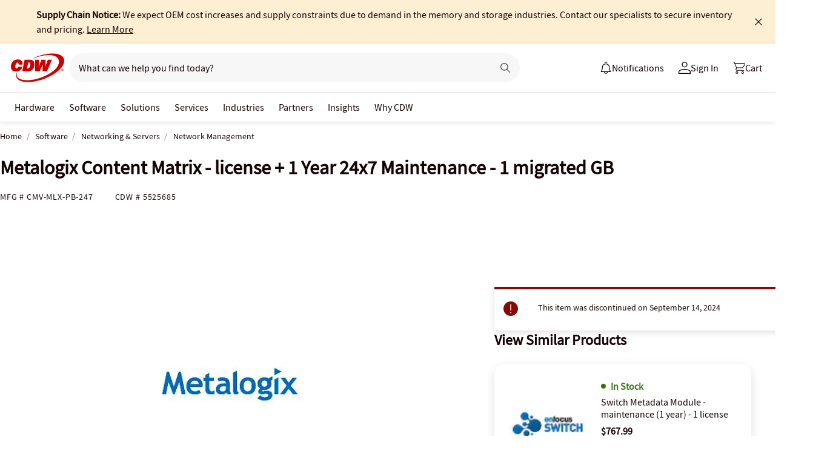

--- FILE ---
content_type: text/javascript; charset=UTF-8
request_url: https://cdw.needle.com/pload?v=10126B&cid=1768628980581&cids=2&ts=1768628980583&pcount=24&pdata=title%3DMetalogix%2520Content%2520Matrix%2520-%2520license%2520%252B%25201%2520Year%252024x7%2520Maintenance%2520-%25201%2520migrated%2520GB%2520-%2520CMV-MLX-PB-247%2520-%2520Network%2520Management%2520-%2520CDW.com%26url%3Dhttps%253A%252F%252Fwww.cdw.com%252Fproduct%252Fmetalogix-content-matrix-license-1-year-24x7-maintenance-1-migrated-g%252F5525685%26wn%3D980583%26ls%3D1%26ExternalNetwork%3Dtrue%26productId%3D5525685%26categoryId%3DSoftware%257CNetworking%2520%2526%2520Servers%257CNetwork%2520Management%26productPrice%3D33.99%26inviteContext%3DSoftware%26setBrand%3DMetalogix%26PersistentId%3D%26CustomerSeq%3D%26EAccountUserEmailAddressSeq%3D%26ContactSeq%3D%26CustomerType%3D%26EAccountUserSeq%3D%26RecentOrderFlag%3D%26MSEnrolled%3D%26BrandDescription%3D%26MembershipPrintingSolution%3D%26MembershipShippingQualifier%3D%26MarketingEntitySegmentLevel3Description%3D%26MarketingEntitySegmentLevel2Description%3D%26lz%3DNA
body_size: 126
content:
Needle.setCookie('needleopt','Saant0-bots',3600);Needle.np="N190d1768628980581000110081d1fe2f481d1fe2f400000000000000000000000000000000";Needle.setCookie("needlepin",Needle.np,15552000);

--- FILE ---
content_type: application/x-javascript;charset=utf-8
request_url: https://smetrics.cdw.com/id?d_visid_ver=5.2.0&d_fieldgroup=A&mcorgid=6B61EE6A54FA17010A4C98A7%40AdobeOrg&mid=13500598351652493661527713592152458587&ts=1768628978203
body_size: -115
content:
{"mid":"13500598351652493661527713592152458587"}

--- FILE ---
content_type: text/javascript;charset=UTF-8
request_url: https://webobjects2.cdw.com/is/image/CDW/5525685_IS?req=set,json&handler=cbImageGallery1768628978425&callback=cbImageGallery1768628978425&_=1768628975927
body_size: -160
content:
/*jsonp*/cbImageGallery1768628978425({"set":{"pv":"1.0","type":"img_set","n":"CDW/5525685_IS","item":{"i":{"n":"CDW/5525685"},"s":{"n":"CDW/5525685"},"dx":"600","dy":"430","iv":"HWRQt2"}}},"");